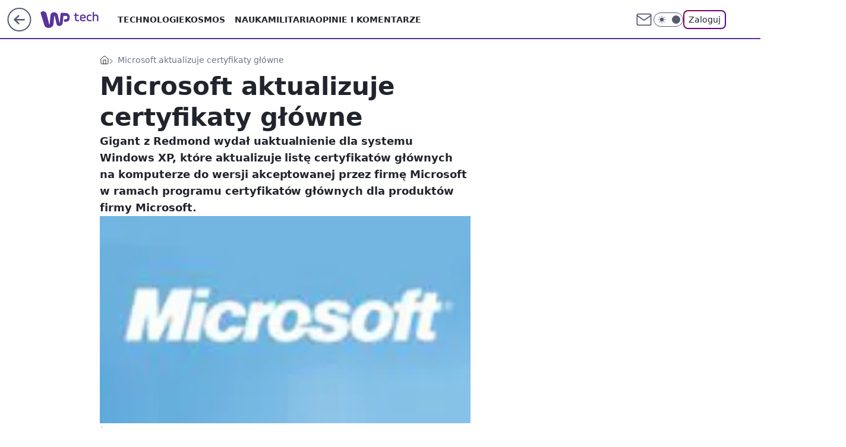

--- FILE ---
content_type: application/javascript
request_url: https://rek.www.wp.pl/gaf.js?rv=2&sn=tech&pvid=132600b4f25826832a1c&rekids=234802&whbid-test=1&phtml=tech.wp.pl%2Fmicrosoft-aktualizuje-certyfikaty-glowne%2C6034828024390785a&abtest=adtech%7CPRGM-1047%7CA%3Badtech%7CPU-335%7CB%3Badtech%7CPRG-3468%7CB%3Badtech%7CPRGM-1036%7CD%3Badtech%7CFP-76%7CA%3Badtech%7CPRGM-1356%7CA%3Badtech%7CPRGM-1419%7CB%3Badtech%7CPRGM-1589%7CB%3Badtech%7CPRGM-1576%7CA%3Badtech%7CPRGM-1443%7CA%3Badtech%7CPRGM-1587%7CD%3Badtech%7CPRGM-1615%7CB%3Badtech%7CPRGM-1215%7CC&PWA_adbd=0&darkmode=0&highLayout=0&layout=wide&navType=navigate&cdl=0&ctype=article&ciab=IAB19%2CIAB-v3-618%2CIAB19-25&cid=6034828024390785&csystem=ncr&cdate=2008-09-24&vw=1280&vh=720&p1=0&spin=dwvjnat4&bcv=2
body_size: 6759
content:
dwvjnat4({"spin":"dwvjnat4","bunch":234802,"context":{"dsa":false,"minor":false,"bidRequestId":"59877c42-6e31-45c6-b049-3823a92778bd","maConfig":{"timestamp":"2026-01-20T08:15:08.178Z"},"dfpConfig":{"timestamp":"2026-01-20T10:42:02.482Z"},"sda":[],"targeting":{"client":{},"server":{},"query":{"PWA_adbd":"0","abtest":"adtech|PRGM-1047|A;adtech|PU-335|B;adtech|PRG-3468|B;adtech|PRGM-1036|D;adtech|FP-76|A;adtech|PRGM-1356|A;adtech|PRGM-1419|B;adtech|PRGM-1589|B;adtech|PRGM-1576|A;adtech|PRGM-1443|A;adtech|PRGM-1587|D;adtech|PRGM-1615|B;adtech|PRGM-1215|C","bcv":"2","cdate":"2008-09-24","cdl":"0","ciab":"IAB19,IAB-v3-618,IAB19-25","cid":"6034828024390785","csystem":"ncr","ctype":"article","darkmode":"0","highLayout":"0","layout":"wide","navType":"navigate","p1":"0","phtml":"tech.wp.pl/microsoft-aktualizuje-certyfikaty-glowne,6034828024390785a","pvid":"132600b4f25826832a1c","rekids":"234802","rv":"2","sn":"tech","spin":"dwvjnat4","vh":"720","vw":"1280","whbid-test":"1"}},"directOnly":0,"geo":{"country":"840","region":"","city":""},"statid":"","mlId":"","rshsd":"1","isRobot":false,"curr":{"EUR":4.2271,"USD":3.6118,"CHF":4.5553,"GBP":4.8434},"rv":"2","status":{"advf":2,"ma":2,"ma_ads-bidder":2,"ma_cpv-bidder":2,"ma_high-cpm-bidder":2}},"slots":{"11":{"delivered":"1","campaign":null,"dfpConfig":{"placement":"/89844762/Desktop_Tech.wp.pl_x11_art","roshash":"BFIL","ceil":100,"sizes":[[336,280],[640,280],[300,250]],"namedSizes":["fluid"],"div":"div-gpt-ad-x11-art","targeting":{"DFPHASH":"AEHK","emptygaf":"0"},"gfp":"BFIL"}},"12":{"delivered":"1","campaign":null,"dfpConfig":{"placement":"/89844762/Desktop_Tech.wp.pl_x12_art","roshash":"BFIL","ceil":100,"sizes":[[336,280],[640,280],[300,250]],"namedSizes":["fluid"],"div":"div-gpt-ad-x12-art","targeting":{"DFPHASH":"AEHK","emptygaf":"0"},"gfp":"BFIL"}},"13":{"delivered":"1","campaign":null,"dfpConfig":{"placement":"/89844762/Desktop_Tech.wp.pl_x13_art","roshash":"BFIL","ceil":100,"sizes":[[336,280],[640,280],[300,250]],"namedSizes":["fluid"],"div":"div-gpt-ad-x13-art","targeting":{"DFPHASH":"AEHK","emptygaf":"0"},"gfp":"BFIL"}},"14":{"delivered":"1","campaign":null,"dfpConfig":{"placement":"/89844762/Desktop_Tech.wp.pl_x14_art","roshash":"BFIL","ceil":100,"sizes":[[336,280],[640,280],[300,250]],"namedSizes":["fluid"],"div":"div-gpt-ad-x14-art","targeting":{"DFPHASH":"AEHK","emptygaf":"0"},"gfp":"BFIL"}},"15":{"delivered":"1","campaign":null,"dfpConfig":{"placement":"/89844762/Desktop_Tech.wp.pl_x15_art","roshash":"BFIL","ceil":100,"sizes":[[728,90],[970,300],[950,90],[980,120],[980,90],[970,150],[970,90],[970,250],[930,180],[950,200],[750,100],[970,66],[750,200],[960,90],[970,100],[750,300],[970,200],[950,300]],"namedSizes":["fluid"],"div":"div-gpt-ad-x15-art","targeting":{"DFPHASH":"AEHK","emptygaf":"0"},"gfp":"BFIL"}},"16":{"delivered":"1","campaign":null,"dfpConfig":{"placement":"/89844762/Desktop_Tech.wp.pl_x16","roshash":"BFIL","ceil":100,"sizes":[[728,90],[970,300],[950,90],[980,120],[980,90],[970,150],[970,90],[970,250],[930,180],[950,200],[750,100],[970,66],[750,200],[960,90],[970,100],[750,300],[970,200],[950,300]],"namedSizes":["fluid"],"div":"div-gpt-ad-x16","targeting":{"DFPHASH":"AEHK","emptygaf":"0"},"gfp":"BFIL"}},"17":{"delivered":"1","campaign":null,"dfpConfig":{"placement":"/89844762/Desktop_Tech.wp.pl_x17","roshash":"BFIL","ceil":100,"sizes":[[728,90],[970,300],[950,90],[980,120],[980,90],[970,150],[970,90],[970,250],[930,180],[950,200],[750,100],[970,66],[750,200],[960,90],[970,100],[750,300],[970,200],[950,300]],"namedSizes":["fluid"],"div":"div-gpt-ad-x17","targeting":{"DFPHASH":"AEHK","emptygaf":"0"},"gfp":"BFIL"}},"18":{"delivered":"1","campaign":null,"dfpConfig":{"placement":"/89844762/Desktop_Tech.wp.pl_x18","roshash":"BFIL","ceil":100,"sizes":[[728,90],[970,300],[950,90],[980,120],[980,90],[970,150],[970,90],[970,250],[930,180],[950,200],[750,100],[970,66],[750,200],[960,90],[970,100],[750,300],[970,200],[950,300]],"namedSizes":["fluid"],"div":"div-gpt-ad-x18","targeting":{"DFPHASH":"AEHK","emptygaf":"0"},"gfp":"BFIL"}},"19":{"delivered":"1","campaign":null,"dfpConfig":{"placement":"/89844762/Desktop_Tech.wp.pl_x19","roshash":"BFIL","ceil":100,"sizes":[[728,90],[970,300],[950,90],[980,120],[980,90],[970,150],[970,90],[970,250],[930,180],[950,200],[750,100],[970,66],[750,200],[960,90],[970,100],[750,300],[970,200],[950,300]],"namedSizes":["fluid"],"div":"div-gpt-ad-x19","targeting":{"DFPHASH":"AEHK","emptygaf":"0"},"gfp":"BFIL"}},"2":{"delivered":"1","campaign":{"id":"187057","capping":"PWAck=27120447\u0026PWAclt=960","adm":{"bunch":"234802","creations":[{"cbConfig":{"blur":false,"bottomBar":false,"fullPage":false,"message":"Przekierowanie za {{time}} sekund{{y}}","timeout":15000},"height":600,"pixels":["//ad.doubleclick.net/ddm/trackimp/N2237290.276442WIRTUALNAPOLSKA/B34824962.436989159;dc_trk_aid=629722317;dc_trk_cid=246962839;ord=1769041013;dc_lat=;dc_rdid=;tag_for_child_directed_treatment=;tfua=;gdpr=${GDPR};gdpr_consent=${GDPR_CONSENT_755};ltd=${LIMITED_ADS};dc_tdv=1?"],"scalable":"2","showLabel":false,"src":"https://mamc.wpcdn.pl/187057/1766149172986/WP_baner_1200x600/1200x600/index.html","trackers":{"click":[""],"cview":["//ma.wp.pl/ma.gif?clid=de722beda2adf178cb2a229b728519d3\u0026SN=tech\u0026pvid=132600b4f25826832a1c\u0026action=cvimp\u0026pg=tech.wp.pl\u0026par=seatID%3Dde722beda2adf178cb2a229b728519d3%26billing%3Dcpv%26iabPageCategories%3D%26sn%3Dtech%26geo%3D840%253B%253B%26domain%3Dtech.wp.pl%26client_id%3D41129%26hBudgetRate%3DBEHMRUX%26ssp%3Dwp.pl%26rekid%3D234802%26publisherID%3D308%26creationID%3D1459285%26workfID%3D187057%26pvid%3D132600b4f25826832a1c%26isDev%3Dfalse%26utility%3DHGepSNPFW2ehWRRaULgIc9Qfj4rXzXI8Tk3kwUjmYN6N067tntWMMFKKicykfH2U%26medium%3Ddisplay%26ip%3DCwNPai26DXC0pQJwFMN2EQMYIiKQ1D1zikbhGg5vKX8%26slotSizeWxH%3D1200x600%26targetDomain%3Dshell.pl%26order%3D264859%26conversionValue%3D0%26device%3DPERSONAL_COMPUTER%26cur%3DPLN%26ttl%3D1769127413%26partnerID%3D%26test%3D0%26org_id%3D25%26editedTimestamp%3D1766399041%26bidTimestamp%3D1769041013%26hBidPrice%3DBEHMRUX%26platform%3D8%26bidReqID%3D59877c42-6e31-45c6-b049-3823a92778bd%26slotID%3D002%26emission%3D3041539%26source%3DTG%26iabSiteCategories%3D%26bidderID%3D11%26seatFee%3D4T5At8tzfyGEIar1hrx-Uv7KUEzx1sDi_F2ZZ6uFqWc%26pricingModel%3Du8wICy-KGe3aK3Rrlwj0vvUXUS0Hj7Ks26z5etl9NKw%26is_robot%3D0%26is_adblock%3D0%26contentID%3D6034828024390785%26userID%3D__UNKNOWN_TELL_US__%26inver%3D2%26tpID%3D1395564"],"impression":["//ma.wp.pl/ma.gif?clid=de722beda2adf178cb2a229b728519d3\u0026SN=tech\u0026pvid=132600b4f25826832a1c\u0026action=delivery\u0026pg=tech.wp.pl\u0026par=seatFee%3D4T5At8tzfyGEIar1hrx-Uv7KUEzx1sDi_F2ZZ6uFqWc%26pricingModel%3Du8wICy-KGe3aK3Rrlwj0vvUXUS0Hj7Ks26z5etl9NKw%26is_robot%3D0%26is_adblock%3D0%26contentID%3D6034828024390785%26userID%3D__UNKNOWN_TELL_US__%26inver%3D2%26tpID%3D1395564%26seatID%3Dde722beda2adf178cb2a229b728519d3%26billing%3Dcpv%26iabPageCategories%3D%26sn%3Dtech%26geo%3D840%253B%253B%26domain%3Dtech.wp.pl%26client_id%3D41129%26hBudgetRate%3DBEHMRUX%26ssp%3Dwp.pl%26rekid%3D234802%26publisherID%3D308%26creationID%3D1459285%26workfID%3D187057%26pvid%3D132600b4f25826832a1c%26isDev%3Dfalse%26utility%3DHGepSNPFW2ehWRRaULgIc9Qfj4rXzXI8Tk3kwUjmYN6N067tntWMMFKKicykfH2U%26medium%3Ddisplay%26ip%3DCwNPai26DXC0pQJwFMN2EQMYIiKQ1D1zikbhGg5vKX8%26slotSizeWxH%3D1200x600%26targetDomain%3Dshell.pl%26order%3D264859%26conversionValue%3D0%26device%3DPERSONAL_COMPUTER%26cur%3DPLN%26ttl%3D1769127413%26partnerID%3D%26test%3D0%26org_id%3D25%26editedTimestamp%3D1766399041%26bidTimestamp%3D1769041013%26hBidPrice%3DBEHMRUX%26platform%3D8%26bidReqID%3D59877c42-6e31-45c6-b049-3823a92778bd%26slotID%3D002%26emission%3D3041539%26source%3DTG%26iabSiteCategories%3D%26bidderID%3D11"],"view":["//ma.wp.pl/ma.gif?clid=de722beda2adf178cb2a229b728519d3\u0026SN=tech\u0026pvid=132600b4f25826832a1c\u0026action=view\u0026pg=tech.wp.pl\u0026par=source%3DTG%26iabSiteCategories%3D%26bidderID%3D11%26seatFee%3D4T5At8tzfyGEIar1hrx-Uv7KUEzx1sDi_F2ZZ6uFqWc%26pricingModel%3Du8wICy-KGe3aK3Rrlwj0vvUXUS0Hj7Ks26z5etl9NKw%26is_robot%3D0%26is_adblock%3D0%26contentID%3D6034828024390785%26userID%3D__UNKNOWN_TELL_US__%26inver%3D2%26tpID%3D1395564%26seatID%3Dde722beda2adf178cb2a229b728519d3%26billing%3Dcpv%26iabPageCategories%3D%26sn%3Dtech%26geo%3D840%253B%253B%26domain%3Dtech.wp.pl%26client_id%3D41129%26hBudgetRate%3DBEHMRUX%26ssp%3Dwp.pl%26rekid%3D234802%26publisherID%3D308%26creationID%3D1459285%26workfID%3D187057%26pvid%3D132600b4f25826832a1c%26isDev%3Dfalse%26utility%3DHGepSNPFW2ehWRRaULgIc9Qfj4rXzXI8Tk3kwUjmYN6N067tntWMMFKKicykfH2U%26medium%3Ddisplay%26ip%3DCwNPai26DXC0pQJwFMN2EQMYIiKQ1D1zikbhGg5vKX8%26slotSizeWxH%3D1200x600%26targetDomain%3Dshell.pl%26order%3D264859%26conversionValue%3D0%26device%3DPERSONAL_COMPUTER%26cur%3DPLN%26ttl%3D1769127413%26partnerID%3D%26test%3D0%26org_id%3D25%26editedTimestamp%3D1766399041%26bidTimestamp%3D1769041013%26hBidPrice%3DBEHMRUX%26platform%3D8%26bidReqID%3D59877c42-6e31-45c6-b049-3823a92778bd%26slotID%3D002%26emission%3D3041539"]},"transparentPlaceholder":false,"type":"iframe","url":"https://ad.doubleclick.net/ddm/trackclk/N2237290.276442WIRTUALNAPOLSKA/B34824962.436989159;dc_trk_aid=629722317;dc_trk_cid=246962839;dc_lat=;dc_rdid=;tag_for_child_directed_treatment=;tfua=;gdpr=${GDPR};gdpr_consent=${GDPR_CONSENT_755};ltd=${LIMITED_ADS};dc_tdv=1","width":1200}],"redir":"https://ma.wp.pl/redirma?SN=tech\u0026pvid=132600b4f25826832a1c\u0026par=bidTimestamp%3D1769041013%26seatID%3Dde722beda2adf178cb2a229b728519d3%26ttl%3D1769127413%26test%3D0%26org_id%3D25%26hBidPrice%3DBEHMRUX%26bidderID%3D11%26seatFee%3D4T5At8tzfyGEIar1hrx-Uv7KUEzx1sDi_F2ZZ6uFqWc%26iabPageCategories%3D%26medium%3Ddisplay%26ip%3DCwNPai26DXC0pQJwFMN2EQMYIiKQ1D1zikbhGg5vKX8%26contentID%3D6034828024390785%26ssp%3Dwp.pl%26pvid%3D132600b4f25826832a1c%26utility%3DHGepSNPFW2ehWRRaULgIc9Qfj4rXzXI8Tk3kwUjmYN6N067tntWMMFKKicykfH2U%26slotSizeWxH%3D1200x600%26platform%3D8%26emission%3D3041539%26is_robot%3D0%26is_adblock%3D0%26userID%3D__UNKNOWN_TELL_US__%26geo%3D840%253B%253B%26slotID%3D002%26tpID%3D1395564%26domain%3Dtech.wp.pl%26client_id%3D41129%26publisherID%3D308%26conversionValue%3D0%26partnerID%3D%26bidReqID%3D59877c42-6e31-45c6-b049-3823a92778bd%26iabSiteCategories%3D%26sn%3Dtech%26hBudgetRate%3DBEHMRUX%26workfID%3D187057%26targetDomain%3Dshell.pl%26device%3DPERSONAL_COMPUTER%26pricingModel%3Du8wICy-KGe3aK3Rrlwj0vvUXUS0Hj7Ks26z5etl9NKw%26inver%3D2%26billing%3Dcpv%26rekid%3D234802%26order%3D264859%26source%3DTG%26creationID%3D1459285%26isDev%3Dfalse%26cur%3DPLN%26editedTimestamp%3D1766399041\u0026url=","slot":"2"},"creative":{"Id":"1459285","provider":"ma_cpv-bidder","roshash":"DILO","height":600,"width":1200,"touchpointId":"1395564","source":{"bidder":"cpv-bidder"}},"sellingModel":{"model":"CPM_INT"}},"dfpConfig":{"placement":"/89844762/Desktop_Tech.wp.pl_x02","roshash":"DILO","ceil":100,"sizes":[[970,300],[970,600],[750,300],[950,300],[980,600],[1920,870],[1200,600],[750,400],[960,640]],"namedSizes":["fluid"],"div":"div-gpt-ad-x02","targeting":{"DFPHASH":"CHKN","emptygaf":"0"},"gfp":"CKNQ"}},"24":{"delivered":"","campaign":null,"dfpConfig":null},"25":{"delivered":"1","campaign":null,"dfpConfig":{"placement":"/89844762/Desktop_Tech.wp.pl_x25_art","roshash":"BFIL","ceil":100,"sizes":[[336,280],[640,280],[300,250]],"namedSizes":["fluid"],"div":"div-gpt-ad-x25-art","targeting":{"DFPHASH":"AEHK","emptygaf":"0"},"gfp":"BFIL"}},"27":{"delivered":"1","campaign":null,"dfpConfig":{"placement":"/89844762/Desktop_Tech.wp.pl_x27_art","roshash":"BFIL","ceil":100,"sizes":[[160,600]],"namedSizes":["fluid"],"div":"div-gpt-ad-x27-art","targeting":{"DFPHASH":"AEHK","emptygaf":"0"},"gfp":"BFIL"}},"28":{"delivered":"","campaign":null,"dfpConfig":null},"29":{"delivered":"","campaign":null,"dfpConfig":null},"3":{"delivered":"1","campaign":{"id":"188509","capping":"PWAck=27120659\u0026PWAclt=1200","adm":{"bunch":"234802","creations":[{"height":600,"mod":"stiltedBanner","pixels":["//ad.doubleclick.net/ddm/trackimp/N1675542.110317WP.PL/B34882747.437919181;dc_trk_aid=631342248;dc_trk_cid=248141839;ord=1769041013;dc_lat=;dc_rdid=;tag_for_child_directed_treatment=;tfua=;gdpr=${GDPR};gdpr_consent=${GDPR_CONSENT_755};ltd=${LIMITED_ADS};dc_tdv=1?"],"showLabel":true,"src":"https://mamc.wpcdn.pl/188509/1768466680476/WP-Gigaboard-1200x600-.jpg","trackers":{"click":[""],"cview":["//ma.wp.pl/ma.gif?clid=de722beda2adf178cb2a229b728519d3\u0026SN=tech\u0026pvid=132600b4f25826832a1c\u0026action=cvimp\u0026pg=tech.wp.pl\u0026par=workfID%3D188509%26billing%3Dcpv%26client_id%3D50410%26userID%3D__UNKNOWN_TELL_US__%26inver%3D2%26org_id%3D25%26emission%3D3044025%26iabSiteCategories%3D%26is_adblock%3D0%26pvid%3D132600b4f25826832a1c%26sn%3Dtech%26utility%3DkYYNbiE8aTxoDRUBWRx1Ae30eSVRmakalZThE3N2t0gM9Xk2kuj_M7EmcOEpgrzY%26medium%3Ddisplay%26platform%3D8%26bidReqID%3D59877c42-6e31-45c6-b049-3823a92778bd%26test%3D0%26geo%3D840%253B%253B%26contentID%3D6034828024390785%26cur%3DPLN%26ttl%3D1769127413%26hBidPrice%3DBEHLTWZ%26partnerID%3D%26bidderID%3D11%26seatID%3Dde722beda2adf178cb2a229b728519d3%26pricingModel%3DhmPgemuNv9qrikIuSSAQilncoBJ8E94BeegAH4mcpJc%26isDev%3Dfalse%26ssp%3Dwp.pl%26rekid%3D234802%26domain%3Dtech.wp.pl%26seatFee%3D9LkwR2TuosyRbtmrTYdEpu2g4-Mt5CcoRmbxTBlrPwk%26editedTimestamp%3D1768466932%26slotID%3D003%26tpID%3D1403748%26is_robot%3D0%26bidTimestamp%3D1769041013%26conversionValue%3D0%26slotSizeWxH%3D1200x600%26order%3D265775%26source%3DTG%26iabPageCategories%3D618%26hBudgetRate%3DBEHLTWZ%26device%3DPERSONAL_COMPUTER%26publisherID%3D308%26ip%3DiKgBLyXSLjN79WZ7UrlY7dLX5kKKwEhp7VPQI6XORto%26creationID%3D1471700%26targetDomain%3Dmi.com"],"impression":["//ma.wp.pl/ma.gif?clid=de722beda2adf178cb2a229b728519d3\u0026SN=tech\u0026pvid=132600b4f25826832a1c\u0026action=delivery\u0026pg=tech.wp.pl\u0026par=conversionValue%3D0%26slotSizeWxH%3D1200x600%26order%3D265775%26source%3DTG%26iabPageCategories%3D618%26hBudgetRate%3DBEHLTWZ%26device%3DPERSONAL_COMPUTER%26publisherID%3D308%26ip%3DiKgBLyXSLjN79WZ7UrlY7dLX5kKKwEhp7VPQI6XORto%26creationID%3D1471700%26targetDomain%3Dmi.com%26workfID%3D188509%26billing%3Dcpv%26client_id%3D50410%26userID%3D__UNKNOWN_TELL_US__%26inver%3D2%26org_id%3D25%26emission%3D3044025%26iabSiteCategories%3D%26is_adblock%3D0%26pvid%3D132600b4f25826832a1c%26sn%3Dtech%26utility%3DkYYNbiE8aTxoDRUBWRx1Ae30eSVRmakalZThE3N2t0gM9Xk2kuj_M7EmcOEpgrzY%26medium%3Ddisplay%26platform%3D8%26bidReqID%3D59877c42-6e31-45c6-b049-3823a92778bd%26test%3D0%26geo%3D840%253B%253B%26contentID%3D6034828024390785%26cur%3DPLN%26ttl%3D1769127413%26hBidPrice%3DBEHLTWZ%26partnerID%3D%26bidderID%3D11%26seatID%3Dde722beda2adf178cb2a229b728519d3%26pricingModel%3DhmPgemuNv9qrikIuSSAQilncoBJ8E94BeegAH4mcpJc%26isDev%3Dfalse%26ssp%3Dwp.pl%26rekid%3D234802%26domain%3Dtech.wp.pl%26seatFee%3D9LkwR2TuosyRbtmrTYdEpu2g4-Mt5CcoRmbxTBlrPwk%26editedTimestamp%3D1768466932%26slotID%3D003%26tpID%3D1403748%26is_robot%3D0%26bidTimestamp%3D1769041013"],"view":["//ma.wp.pl/ma.gif?clid=de722beda2adf178cb2a229b728519d3\u0026SN=tech\u0026pvid=132600b4f25826832a1c\u0026action=view\u0026pg=tech.wp.pl\u0026par=tpID%3D1403748%26is_robot%3D0%26bidTimestamp%3D1769041013%26conversionValue%3D0%26slotSizeWxH%3D1200x600%26order%3D265775%26source%3DTG%26iabPageCategories%3D618%26hBudgetRate%3DBEHLTWZ%26device%3DPERSONAL_COMPUTER%26publisherID%3D308%26ip%3DiKgBLyXSLjN79WZ7UrlY7dLX5kKKwEhp7VPQI6XORto%26creationID%3D1471700%26targetDomain%3Dmi.com%26workfID%3D188509%26billing%3Dcpv%26client_id%3D50410%26userID%3D__UNKNOWN_TELL_US__%26inver%3D2%26org_id%3D25%26emission%3D3044025%26iabSiteCategories%3D%26is_adblock%3D0%26pvid%3D132600b4f25826832a1c%26sn%3Dtech%26utility%3DkYYNbiE8aTxoDRUBWRx1Ae30eSVRmakalZThE3N2t0gM9Xk2kuj_M7EmcOEpgrzY%26medium%3Ddisplay%26platform%3D8%26bidReqID%3D59877c42-6e31-45c6-b049-3823a92778bd%26test%3D0%26geo%3D840%253B%253B%26contentID%3D6034828024390785%26cur%3DPLN%26ttl%3D1769127413%26hBidPrice%3DBEHLTWZ%26partnerID%3D%26bidderID%3D11%26seatID%3Dde722beda2adf178cb2a229b728519d3%26pricingModel%3DhmPgemuNv9qrikIuSSAQilncoBJ8E94BeegAH4mcpJc%26isDev%3Dfalse%26ssp%3Dwp.pl%26rekid%3D234802%26domain%3Dtech.wp.pl%26seatFee%3D9LkwR2TuosyRbtmrTYdEpu2g4-Mt5CcoRmbxTBlrPwk%26editedTimestamp%3D1768466932%26slotID%3D003"]},"transparentPlaceholder":false,"type":"image","url":"https://ad.doubleclick.net/ddm/trackclk/N1675542.110317WP.PL/B34882747.437919181;dc_trk_aid=631342248;dc_trk_cid=248141839;dc_lat=;dc_rdid=;tag_for_child_directed_treatment=;tfua=;gdpr=${GDPR};gdpr_consent=${GDPR_CONSENT_755};ltd=${LIMITED_ADS};dc_tdv=1","width":1200},{"height":600,"mod":"stiltedBanner","pixels":["//ad.doubleclick.net/ddm/trackimp/N1675542.110317WP.PL/B34882747.437919181;dc_trk_aid=631342248;dc_trk_cid=248141839;ord=1769041013;dc_lat=;dc_rdid=;tag_for_child_directed_treatment=;tfua=;gdpr=${GDPR};gdpr_consent=${GDPR_CONSENT_755};ltd=${LIMITED_ADS};dc_tdv=1?"],"showLabel":true,"src":"https://mamc.wpcdn.pl/188509/1768466743207/WP-Gigaboard-940x600-.jpg","trackers":{"click":[""],"cview":["//ma.wp.pl/ma.gif?clid=de722beda2adf178cb2a229b728519d3\u0026SN=tech\u0026pvid=132600b4f25826832a1c\u0026action=cvimp\u0026pg=tech.wp.pl\u0026par=workfID%3D188509%26billing%3Dcpv%26client_id%3D50410%26userID%3D__UNKNOWN_TELL_US__%26inver%3D2%26org_id%3D25%26emission%3D3044025%26iabSiteCategories%3D%26is_adblock%3D0%26pvid%3D132600b4f25826832a1c%26sn%3Dtech%26utility%3DkYYNbiE8aTxoDRUBWRx1Ae30eSVRmakalZThE3N2t0gM9Xk2kuj_M7EmcOEpgrzY%26medium%3Ddisplay%26platform%3D8%26bidReqID%3D59877c42-6e31-45c6-b049-3823a92778bd%26test%3D0%26geo%3D840%253B%253B%26contentID%3D6034828024390785%26cur%3DPLN%26ttl%3D1769127413%26hBidPrice%3DBEHLTWZ%26partnerID%3D%26bidderID%3D11%26seatID%3Dde722beda2adf178cb2a229b728519d3%26pricingModel%3DhmPgemuNv9qrikIuSSAQilncoBJ8E94BeegAH4mcpJc%26isDev%3Dfalse%26ssp%3Dwp.pl%26rekid%3D234802%26domain%3Dtech.wp.pl%26seatFee%3D9LkwR2TuosyRbtmrTYdEpu2g4-Mt5CcoRmbxTBlrPwk%26editedTimestamp%3D1768466932%26slotID%3D003%26tpID%3D1403748%26is_robot%3D0%26bidTimestamp%3D1769041013%26conversionValue%3D0%26slotSizeWxH%3D1200x600%26order%3D265775%26source%3DTG%26iabPageCategories%3D618%26hBudgetRate%3DBEHLTWZ%26device%3DPERSONAL_COMPUTER%26publisherID%3D308%26ip%3DiKgBLyXSLjN79WZ7UrlY7dLX5kKKwEhp7VPQI6XORto%26creationID%3D1471700%26targetDomain%3Dmi.com"],"impression":["//ma.wp.pl/ma.gif?clid=de722beda2adf178cb2a229b728519d3\u0026SN=tech\u0026pvid=132600b4f25826832a1c\u0026action=delivery\u0026pg=tech.wp.pl\u0026par=conversionValue%3D0%26slotSizeWxH%3D1200x600%26order%3D265775%26source%3DTG%26iabPageCategories%3D618%26hBudgetRate%3DBEHLTWZ%26device%3DPERSONAL_COMPUTER%26publisherID%3D308%26ip%3DiKgBLyXSLjN79WZ7UrlY7dLX5kKKwEhp7VPQI6XORto%26creationID%3D1471700%26targetDomain%3Dmi.com%26workfID%3D188509%26billing%3Dcpv%26client_id%3D50410%26userID%3D__UNKNOWN_TELL_US__%26inver%3D2%26org_id%3D25%26emission%3D3044025%26iabSiteCategories%3D%26is_adblock%3D0%26pvid%3D132600b4f25826832a1c%26sn%3Dtech%26utility%3DkYYNbiE8aTxoDRUBWRx1Ae30eSVRmakalZThE3N2t0gM9Xk2kuj_M7EmcOEpgrzY%26medium%3Ddisplay%26platform%3D8%26bidReqID%3D59877c42-6e31-45c6-b049-3823a92778bd%26test%3D0%26geo%3D840%253B%253B%26contentID%3D6034828024390785%26cur%3DPLN%26ttl%3D1769127413%26hBidPrice%3DBEHLTWZ%26partnerID%3D%26bidderID%3D11%26seatID%3Dde722beda2adf178cb2a229b728519d3%26pricingModel%3DhmPgemuNv9qrikIuSSAQilncoBJ8E94BeegAH4mcpJc%26isDev%3Dfalse%26ssp%3Dwp.pl%26rekid%3D234802%26domain%3Dtech.wp.pl%26seatFee%3D9LkwR2TuosyRbtmrTYdEpu2g4-Mt5CcoRmbxTBlrPwk%26editedTimestamp%3D1768466932%26slotID%3D003%26tpID%3D1403748%26is_robot%3D0%26bidTimestamp%3D1769041013"],"view":["//ma.wp.pl/ma.gif?clid=de722beda2adf178cb2a229b728519d3\u0026SN=tech\u0026pvid=132600b4f25826832a1c\u0026action=view\u0026pg=tech.wp.pl\u0026par=tpID%3D1403748%26is_robot%3D0%26bidTimestamp%3D1769041013%26conversionValue%3D0%26slotSizeWxH%3D1200x600%26order%3D265775%26source%3DTG%26iabPageCategories%3D618%26hBudgetRate%3DBEHLTWZ%26device%3DPERSONAL_COMPUTER%26publisherID%3D308%26ip%3DiKgBLyXSLjN79WZ7UrlY7dLX5kKKwEhp7VPQI6XORto%26creationID%3D1471700%26targetDomain%3Dmi.com%26workfID%3D188509%26billing%3Dcpv%26client_id%3D50410%26userID%3D__UNKNOWN_TELL_US__%26inver%3D2%26org_id%3D25%26emission%3D3044025%26iabSiteCategories%3D%26is_adblock%3D0%26pvid%3D132600b4f25826832a1c%26sn%3Dtech%26utility%3DkYYNbiE8aTxoDRUBWRx1Ae30eSVRmakalZThE3N2t0gM9Xk2kuj_M7EmcOEpgrzY%26medium%3Ddisplay%26platform%3D8%26bidReqID%3D59877c42-6e31-45c6-b049-3823a92778bd%26test%3D0%26geo%3D840%253B%253B%26contentID%3D6034828024390785%26cur%3DPLN%26ttl%3D1769127413%26hBidPrice%3DBEHLTWZ%26partnerID%3D%26bidderID%3D11%26seatID%3Dde722beda2adf178cb2a229b728519d3%26pricingModel%3DhmPgemuNv9qrikIuSSAQilncoBJ8E94BeegAH4mcpJc%26isDev%3Dfalse%26ssp%3Dwp.pl%26rekid%3D234802%26domain%3Dtech.wp.pl%26seatFee%3D9LkwR2TuosyRbtmrTYdEpu2g4-Mt5CcoRmbxTBlrPwk%26editedTimestamp%3D1768466932%26slotID%3D003"]},"transparentPlaceholder":false,"type":"image","url":"https://ad.doubleclick.net/ddm/trackclk/N1675542.110317WP.PL/B34882747.437919181;dc_trk_aid=631342248;dc_trk_cid=248141839;dc_lat=;dc_rdid=;tag_for_child_directed_treatment=;tfua=;gdpr=${GDPR};gdpr_consent=${GDPR_CONSENT_755};ltd=${LIMITED_ADS};dc_tdv=1","width":940}],"redir":"https://ma.wp.pl/redirma?SN=tech\u0026pvid=132600b4f25826832a1c\u0026par=billing%3Dcpv%26inver%3D2%26platform%3D8%26org_id%3D25%26utility%3DkYYNbiE8aTxoDRUBWRx1Ae30eSVRmakalZThE3N2t0gM9Xk2kuj_M7EmcOEpgrzY%26conversionValue%3D0%26iabSiteCategories%3D%26pvid%3D132600b4f25826832a1c%26geo%3D840%253B%253B%26contentID%3D6034828024390785%26hBidPrice%3DBEHLTWZ%26slotSizeWxH%3D1200x600%26device%3DPERSONAL_COMPUTER%26cur%3DPLN%26pricingModel%3DhmPgemuNv9qrikIuSSAQilncoBJ8E94BeegAH4mcpJc%26rekid%3D234802%26tpID%3D1403748%26hBudgetRate%3DBEHLTWZ%26ip%3DiKgBLyXSLjN79WZ7UrlY7dLX5kKKwEhp7VPQI6XORto%26client_id%3D50410%26medium%3Ddisplay%26test%3D0%26emission%3D3044025%26is_adblock%3D0%26partnerID%3D%26bidderID%3D11%26bidTimestamp%3D1769041013%26isDev%3Dfalse%26order%3D265775%26iabPageCategories%3D618%26userID%3D__UNKNOWN_TELL_US__%26bidReqID%3D59877c42-6e31-45c6-b049-3823a92778bd%26ttl%3D1769127413%26seatID%3Dde722beda2adf178cb2a229b728519d3%26domain%3Dtech.wp.pl%26editedTimestamp%3D1768466932%26source%3DTG%26publisherID%3D308%26targetDomain%3Dmi.com%26workfID%3D188509%26sn%3Dtech%26ssp%3Dwp.pl%26seatFee%3D9LkwR2TuosyRbtmrTYdEpu2g4-Mt5CcoRmbxTBlrPwk%26slotID%3D003%26is_robot%3D0%26creationID%3D1471700\u0026url=","slot":"3"},"creative":{"Id":"1471700","provider":"ma_cpv-bidder","roshash":"CKNQ","height":600,"width":1200,"touchpointId":"1403748","source":{"bidder":"cpv-bidder"}},"sellingModel":{"model":"CPM_INT"}},"dfpConfig":{"placement":"/89844762/Desktop_Tech.wp.pl_x03_art","roshash":"CKNQ","ceil":100,"sizes":[[728,90],[970,300],[950,90],[980,120],[980,90],[970,150],[970,90],[970,250],[930,180],[950,200],[750,100],[970,66],[750,200],[960,90],[970,100],[750,300],[970,200],[950,300]],"namedSizes":["fluid"],"div":"div-gpt-ad-x03-art","targeting":{"DFPHASH":"BJMP","emptygaf":"0"},"gfp":"BFIL"}},"32":{"delivered":"1","campaign":null,"dfpConfig":{"placement":"/89844762/Desktop_Tech.wp.pl_x32_art","roshash":"BFIL","ceil":100,"sizes":[[336,280],[640,280],[300,250]],"namedSizes":["fluid"],"div":"div-gpt-ad-x32-art","targeting":{"DFPHASH":"AEHK","emptygaf":"0"},"gfp":"BFIL"}},"33":{"delivered":"1","campaign":null,"dfpConfig":{"placement":"/89844762/Desktop_Tech.wp.pl_x33_art","roshash":"BFIL","ceil":100,"sizes":[[336,280],[640,280],[300,250]],"namedSizes":["fluid"],"div":"div-gpt-ad-x33-art","targeting":{"DFPHASH":"AEHK","emptygaf":"0"},"gfp":"BFIL"}},"34":{"delivered":"1","campaign":null,"dfpConfig":{"placement":"/89844762/Desktop_Tech.wp.pl_x34_art","roshash":"BFIL","ceil":100,"sizes":[[300,250]],"namedSizes":["fluid"],"div":"div-gpt-ad-x34-art","targeting":{"DFPHASH":"AEHK","emptygaf":"0"},"gfp":"BFIL"}},"35":{"lazy":1,"delivered":"1","campaign":{"id":"188982","capping":"PWAck=27120769\u0026PWAclt=720","adm":{"bunch":"234802","creations":[{"mod":"surveyNative","modConfig":{"accentColorAsPrimary":false,"border":"1px solid grey","footnote":"Wyniki ankiet pomagają nam ulepszać nasze produkty i produkty naszych Zaufanych Partnerów. Administratorem danych jest Wirtualna Polska Media S.A. Szczegółowe informacje na temat przetwarzania danych osobowych opisane są w \u003ca target=\"_blank\" href=\"https://holding.wp.pl/poufnosc\"\u003epolityce prywatności\u003c/a\u003e.","insideSlot":true,"maxWidth":300,"pages":[{"accentColorAsPrimary":false,"questions":[{"answers":[{"answerID":"yes","isOpen":false,"text":"tak"},{"answerID":"no","isOpen":false,"text":"nie"},{"answerID":"dontKnow","isOpen":false,"text":"nie wiem"}],"answersHorizontal":false,"confirmation":false,"questionID":"didYouSeeMailAd","required":true,"text":"Czy widziałeś(-aś) ostatnio reklamę Poczty WP?","type":"radio"}],"topImage":"https://pocztanh.wpcdn.pl/pocztanh/login/7.30.0/svg/wp/poczta-logo.svg"}],"popup":{"blendVisible":false,"position":"br"},"summary":[{"key":"Title","value":"Dziękujemy za odpowiedź!"},{"key":"Paragraph","value":"Twoja opinia jest dla nas ważna."}]},"showLabel":true,"trackers":{"click":[""],"cview":["//ma.wp.pl/ma.gif?clid=0d75fec0bdabe60e0af571ed047f75a2\u0026SN=tech\u0026pvid=132600b4f25826832a1c\u0026action=cvimp\u0026pg=tech.wp.pl\u0026par=utility%3DOrfhEcLHtIJVETmj74OYZgaW-ewdnn2UrzKU3sm-uJJmL9ZdHnvQqzS7jK7yx9nr%26medium%3Ddisplay%26platform%3D8%26slotID%3D035%26org_id%3D25%26userID%3D__UNKNOWN_TELL_US__%26emission%3D3046324%26pvid%3D132600b4f25826832a1c%26contentID%3D6034828024390785%26conversionValue%3D0%26ssp%3Dwp.pl%26slotSizeWxH%3D-1x-1%26test%3D0%26workfID%3D188982%26tpID%3D1405936%26editedTimestamp%3D1769007383%26pricingModel%3DrrhI67uY-mVKJ5GiVdcjaDyObgcWN5joFTnjU_ylkEk%26publisherID%3D308%26ip%3DRGUaQ_duANePjmWYxMYGztNYEfLi_hlEii7AiYw-1Ak%26order%3D202648%26iabPageCategories%3D%26iabSiteCategories%3D%26ttl%3D1769127413%26is_robot%3D0%26is_adblock%3D0%26inver%3D2%26domain%3Dtech.wp.pl%26creationID%3D1477210%26targetDomain%3Dwp.pl%26client_id%3D38851%26source%3DTG%26hBidPrice%3DBEHKNQT%26partnerID%3D%26bidReqID%3D59877c42-6e31-45c6-b049-3823a92778bd%26device%3DPERSONAL_COMPUTER%26rekid%3D234802%26seatFee%3DG95p3hTOMoDWItR5o3NEf3V3ff-EE6i93ZQDLeAKSIQ%26seatID%3D0d75fec0bdabe60e0af571ed047f75a2%26geo%3D840%253B%253B%26bidTimestamp%3D1769041013%26hBudgetRate%3DBEHKNQT%26billing%3Dcpv%26sn%3Dtech%26bidderID%3D11%26cur%3DPLN%26isDev%3Dfalse"],"impression":["//ma.wp.pl/ma.gif?clid=0d75fec0bdabe60e0af571ed047f75a2\u0026SN=tech\u0026pvid=132600b4f25826832a1c\u0026action=delivery\u0026pg=tech.wp.pl\u0026par=utility%3DOrfhEcLHtIJVETmj74OYZgaW-ewdnn2UrzKU3sm-uJJmL9ZdHnvQqzS7jK7yx9nr%26medium%3Ddisplay%26platform%3D8%26slotID%3D035%26org_id%3D25%26userID%3D__UNKNOWN_TELL_US__%26emission%3D3046324%26pvid%3D132600b4f25826832a1c%26contentID%3D6034828024390785%26conversionValue%3D0%26ssp%3Dwp.pl%26slotSizeWxH%3D-1x-1%26test%3D0%26workfID%3D188982%26tpID%3D1405936%26editedTimestamp%3D1769007383%26pricingModel%3DrrhI67uY-mVKJ5GiVdcjaDyObgcWN5joFTnjU_ylkEk%26publisherID%3D308%26ip%3DRGUaQ_duANePjmWYxMYGztNYEfLi_hlEii7AiYw-1Ak%26order%3D202648%26iabPageCategories%3D%26iabSiteCategories%3D%26ttl%3D1769127413%26is_robot%3D0%26is_adblock%3D0%26inver%3D2%26domain%3Dtech.wp.pl%26creationID%3D1477210%26targetDomain%3Dwp.pl%26client_id%3D38851%26source%3DTG%26hBidPrice%3DBEHKNQT%26partnerID%3D%26bidReqID%3D59877c42-6e31-45c6-b049-3823a92778bd%26device%3DPERSONAL_COMPUTER%26rekid%3D234802%26seatFee%3DG95p3hTOMoDWItR5o3NEf3V3ff-EE6i93ZQDLeAKSIQ%26seatID%3D0d75fec0bdabe60e0af571ed047f75a2%26geo%3D840%253B%253B%26bidTimestamp%3D1769041013%26hBudgetRate%3DBEHKNQT%26billing%3Dcpv%26sn%3Dtech%26bidderID%3D11%26cur%3DPLN%26isDev%3Dfalse"],"view":["//ma.wp.pl/ma.gif?clid=0d75fec0bdabe60e0af571ed047f75a2\u0026SN=tech\u0026pvid=132600b4f25826832a1c\u0026action=view\u0026pg=tech.wp.pl\u0026par=cur%3DPLN%26isDev%3Dfalse%26utility%3DOrfhEcLHtIJVETmj74OYZgaW-ewdnn2UrzKU3sm-uJJmL9ZdHnvQqzS7jK7yx9nr%26medium%3Ddisplay%26platform%3D8%26slotID%3D035%26org_id%3D25%26userID%3D__UNKNOWN_TELL_US__%26emission%3D3046324%26pvid%3D132600b4f25826832a1c%26contentID%3D6034828024390785%26conversionValue%3D0%26ssp%3Dwp.pl%26slotSizeWxH%3D-1x-1%26test%3D0%26workfID%3D188982%26tpID%3D1405936%26editedTimestamp%3D1769007383%26pricingModel%3DrrhI67uY-mVKJ5GiVdcjaDyObgcWN5joFTnjU_ylkEk%26publisherID%3D308%26ip%3DRGUaQ_duANePjmWYxMYGztNYEfLi_hlEii7AiYw-1Ak%26order%3D202648%26iabPageCategories%3D%26iabSiteCategories%3D%26ttl%3D1769127413%26is_robot%3D0%26is_adblock%3D0%26inver%3D2%26domain%3Dtech.wp.pl%26creationID%3D1477210%26targetDomain%3Dwp.pl%26client_id%3D38851%26source%3DTG%26hBidPrice%3DBEHKNQT%26partnerID%3D%26bidReqID%3D59877c42-6e31-45c6-b049-3823a92778bd%26device%3DPERSONAL_COMPUTER%26rekid%3D234802%26seatFee%3DG95p3hTOMoDWItR5o3NEf3V3ff-EE6i93ZQDLeAKSIQ%26seatID%3D0d75fec0bdabe60e0af571ed047f75a2%26geo%3D840%253B%253B%26bidTimestamp%3D1769041013%26hBudgetRate%3DBEHKNQT%26billing%3Dcpv%26sn%3Dtech%26bidderID%3D11"]},"type":"mod"}],"redir":"https://ma.wp.pl/redirma?SN=tech\u0026pvid=132600b4f25826832a1c\u0026par=userID%3D__UNKNOWN_TELL_US__%26workfID%3D188982%26editedTimestamp%3D1769007383%26pricingModel%3DrrhI67uY-mVKJ5GiVdcjaDyObgcWN5joFTnjU_ylkEk%26targetDomain%3Dwp.pl%26geo%3D840%253B%253B%26isDev%3Dfalse%26medium%3Ddisplay%26ssp%3Dwp.pl%26slotSizeWxH%3D-1x-1%26ip%3DRGUaQ_duANePjmWYxMYGztNYEfLi_hlEii7AiYw-1Ak%26order%3D202648%26iabSiteCategories%3D%26bidTimestamp%3D1769041013%26billing%3Dcpv%26platform%3D8%26test%3D0%26tpID%3D1405936%26ttl%3D1769127413%26creationID%3D1477210%26source%3DTG%26emission%3D3046324%26pvid%3D132600b4f25826832a1c%26conversionValue%3D0%26partnerID%3D%26rekid%3D234802%26sn%3Dtech%26contentID%3D6034828024390785%26publisherID%3D308%26domain%3Dtech.wp.pl%26hBidPrice%3DBEHKNQT%26bidReqID%3D59877c42-6e31-45c6-b049-3823a92778bd%26client_id%3D38851%26bidderID%3D11%26org_id%3D25%26is_robot%3D0%26is_adblock%3D0%26device%3DPERSONAL_COMPUTER%26hBudgetRate%3DBEHKNQT%26cur%3DPLN%26slotID%3D035%26iabPageCategories%3D%26inver%3D2%26seatFee%3DG95p3hTOMoDWItR5o3NEf3V3ff-EE6i93ZQDLeAKSIQ%26seatID%3D0d75fec0bdabe60e0af571ed047f75a2%26utility%3DOrfhEcLHtIJVETmj74OYZgaW-ewdnn2UrzKU3sm-uJJmL9ZdHnvQqzS7jK7yx9nr\u0026url=","slot":"35"},"creative":{"Id":"1477210","provider":"ma_cpv-bidder","roshash":"BEHK","height":-1,"width":-1,"touchpointId":"1405936","source":{"bidder":"cpv-bidder"}},"sellingModel":{"model":"CPV_INT"}},"dfpConfig":{"placement":"/89844762/Desktop_Tech.wp.pl_x35_art","roshash":"BFIL","ceil":100,"sizes":[[300,600],[300,250]],"namedSizes":["fluid"],"div":"div-gpt-ad-x35-art","targeting":{"DFPHASH":"AEHK","emptygaf":"0"},"gfp":"BFIL"}},"36":{"delivered":"1","campaign":null,"dfpConfig":{"placement":"/89844762/Desktop_Tech.wp.pl_x36_art","roshash":"BFIL","ceil":100,"sizes":[[300,600],[300,250]],"namedSizes":["fluid"],"div":"div-gpt-ad-x36-art","targeting":{"DFPHASH":"AEHK","emptygaf":"0"},"gfp":"BFIL"}},"37":{"delivered":"1","campaign":null,"dfpConfig":{"placement":"/89844762/Desktop_Tech.wp.pl_x37_art","roshash":"BFIL","ceil":100,"sizes":[[300,600],[300,250]],"namedSizes":["fluid"],"div":"div-gpt-ad-x37-art","targeting":{"DFPHASH":"AEHK","emptygaf":"0"},"gfp":"BFIL"}},"40":{"delivered":"1","campaign":null,"dfpConfig":{"placement":"/89844762/Desktop_Tech.wp.pl_x40","roshash":"BGJM","ceil":100,"sizes":[[300,250]],"namedSizes":["fluid"],"div":"div-gpt-ad-x40","targeting":{"DFPHASH":"AFIL","emptygaf":"0"},"gfp":"BGJM"}},"5":{"delivered":"1","campaign":null,"dfpConfig":{"placement":"/89844762/Desktop_Tech.wp.pl_x05_art","roshash":"BFIL","ceil":100,"sizes":[[336,280],[640,280],[300,250]],"namedSizes":["fluid"],"div":"div-gpt-ad-x05-art","targeting":{"DFPHASH":"AEHK","emptygaf":"0"},"gfp":"BFIL"}},"50":{"lazy":1,"delivered":"1","campaign":{"id":"188277","adm":{"bunch":"234802","creations":[{"height":200,"scalable":"1","showLabel":true,"src":"https://mamc.wpcdn.pl/188277/1768218722426/pudelek-wosp-vB-750x200.jpg","trackers":{"click":[""],"cview":["//ma.wp.pl/ma.gif?clid=36d4f1d950aab392a9c26b186b340e10\u0026SN=tech\u0026pvid=132600b4f25826832a1c\u0026action=cvimp\u0026pg=tech.wp.pl\u0026par=source%3DTG%26ip%3DGafLtkJwdVOx17Sbh6SaJJIRGTdSFDe0-ote2fIb91I%26test%3D0%26billing%3Dcpv%26org_id%3D25%26pricingModel%3Dq5Pc0vH1ICGviYJOU75O2VT27ABJGvgyGEATJDJ6mjM%26sn%3Dtech%26hBidPrice%3DBEHKNQT%26hBudgetRate%3DBEHKNQT%26bidReqID%3D59877c42-6e31-45c6-b049-3823a92778bd%26slotSizeWxH%3D750x200%26targetDomain%3Dallegro.pl%26seatFee%3Dn6weHrBcTFEitI1KmgkenEuwDtKH5HU5e1rnJiJoGNA%26is_adblock%3D0%26userID%3D__UNKNOWN_TELL_US__%26rekid%3D234802%26domain%3Dtech.wp.pl%26slotID%3D050%26creationID%3D1470127%26is_robot%3D0%26isDev%3Dfalse%26inver%3D2%26seatID%3D36d4f1d950aab392a9c26b186b340e10%26ttl%3D1769127413%26bidderID%3D11%26conversionValue%3D0%26publisherID%3D308%26cur%3DPLN%26iabPageCategories%3D%26pvid%3D132600b4f25826832a1c%26utility%3Dw_hIjGVz9cQl-P5BY0722u9mET47HhpVsDQlr5qTmKZyEx02V85S5I_ZljCqostU%26platform%3D8%26ssp%3Dwp.pl%26device%3DPERSONAL_COMPUTER%26tpID%3D1402616%26iabSiteCategories%3D%26bidTimestamp%3D1769041013%26partnerID%3D%26workfID%3D188277%26emission%3D3044803%26order%3D266039%26editedTimestamp%3D1768218902%26geo%3D840%253B%253B%26contentID%3D6034828024390785%26medium%3Ddisplay%26client_id%3D38851"],"impression":["//ma.wp.pl/ma.gif?clid=36d4f1d950aab392a9c26b186b340e10\u0026SN=tech\u0026pvid=132600b4f25826832a1c\u0026action=delivery\u0026pg=tech.wp.pl\u0026par=contentID%3D6034828024390785%26medium%3Ddisplay%26client_id%3D38851%26source%3DTG%26ip%3DGafLtkJwdVOx17Sbh6SaJJIRGTdSFDe0-ote2fIb91I%26test%3D0%26billing%3Dcpv%26org_id%3D25%26pricingModel%3Dq5Pc0vH1ICGviYJOU75O2VT27ABJGvgyGEATJDJ6mjM%26sn%3Dtech%26hBidPrice%3DBEHKNQT%26hBudgetRate%3DBEHKNQT%26bidReqID%3D59877c42-6e31-45c6-b049-3823a92778bd%26slotSizeWxH%3D750x200%26targetDomain%3Dallegro.pl%26seatFee%3Dn6weHrBcTFEitI1KmgkenEuwDtKH5HU5e1rnJiJoGNA%26is_adblock%3D0%26userID%3D__UNKNOWN_TELL_US__%26rekid%3D234802%26domain%3Dtech.wp.pl%26slotID%3D050%26creationID%3D1470127%26is_robot%3D0%26isDev%3Dfalse%26inver%3D2%26seatID%3D36d4f1d950aab392a9c26b186b340e10%26ttl%3D1769127413%26bidderID%3D11%26conversionValue%3D0%26publisherID%3D308%26cur%3DPLN%26iabPageCategories%3D%26pvid%3D132600b4f25826832a1c%26utility%3Dw_hIjGVz9cQl-P5BY0722u9mET47HhpVsDQlr5qTmKZyEx02V85S5I_ZljCqostU%26platform%3D8%26ssp%3Dwp.pl%26device%3DPERSONAL_COMPUTER%26tpID%3D1402616%26iabSiteCategories%3D%26bidTimestamp%3D1769041013%26partnerID%3D%26workfID%3D188277%26emission%3D3044803%26order%3D266039%26editedTimestamp%3D1768218902%26geo%3D840%253B%253B"],"view":["//ma.wp.pl/ma.gif?clid=36d4f1d950aab392a9c26b186b340e10\u0026SN=tech\u0026pvid=132600b4f25826832a1c\u0026action=view\u0026pg=tech.wp.pl\u0026par=utility%3Dw_hIjGVz9cQl-P5BY0722u9mET47HhpVsDQlr5qTmKZyEx02V85S5I_ZljCqostU%26platform%3D8%26ssp%3Dwp.pl%26device%3DPERSONAL_COMPUTER%26tpID%3D1402616%26iabSiteCategories%3D%26bidTimestamp%3D1769041013%26partnerID%3D%26workfID%3D188277%26emission%3D3044803%26order%3D266039%26editedTimestamp%3D1768218902%26geo%3D840%253B%253B%26contentID%3D6034828024390785%26medium%3Ddisplay%26client_id%3D38851%26source%3DTG%26ip%3DGafLtkJwdVOx17Sbh6SaJJIRGTdSFDe0-ote2fIb91I%26test%3D0%26billing%3Dcpv%26org_id%3D25%26pricingModel%3Dq5Pc0vH1ICGviYJOU75O2VT27ABJGvgyGEATJDJ6mjM%26sn%3Dtech%26hBidPrice%3DBEHKNQT%26hBudgetRate%3DBEHKNQT%26bidReqID%3D59877c42-6e31-45c6-b049-3823a92778bd%26slotSizeWxH%3D750x200%26targetDomain%3Dallegro.pl%26seatFee%3Dn6weHrBcTFEitI1KmgkenEuwDtKH5HU5e1rnJiJoGNA%26is_adblock%3D0%26userID%3D__UNKNOWN_TELL_US__%26rekid%3D234802%26domain%3Dtech.wp.pl%26slotID%3D050%26creationID%3D1470127%26is_robot%3D0%26isDev%3Dfalse%26inver%3D2%26seatID%3D36d4f1d950aab392a9c26b186b340e10%26ttl%3D1769127413%26bidderID%3D11%26conversionValue%3D0%26publisherID%3D308%26cur%3DPLN%26iabPageCategories%3D%26pvid%3D132600b4f25826832a1c"]},"transparentPlaceholder":false,"type":"image","url":"https://www.pudelek.pl/pudelek-na-wosp-zrobmy-z-dramy-cos-dobrego-wylicytuj-statuetke-dla-dramy-roku-ktora-paulina-smaszcz-rozbila-podczas-naszych-urodzin-7242969064376832a?pvclid=01KEVKPXV0DFYETZ9XJMW9ND6Z","width":750}],"redir":"https://ma.wp.pl/redirma?SN=tech\u0026pvid=132600b4f25826832a1c\u0026par=device%3DPERSONAL_COMPUTER%26emission%3D3044803%26test%3D0%26isDev%3Dfalse%26seatID%3D36d4f1d950aab392a9c26b186b340e10%26order%3D266039%26geo%3D840%253B%253B%26client_id%3D38851%26bidReqID%3D59877c42-6e31-45c6-b049-3823a92778bd%26inver%3D2%26ttl%3D1769127413%26cur%3DPLN%26iabPageCategories%3D%26partnerID%3D%26rekid%3D234802%26publisherID%3D308%26utility%3Dw_hIjGVz9cQl-P5BY0722u9mET47HhpVsDQlr5qTmKZyEx02V85S5I_ZljCqostU%26iabSiteCategories%3D%26domain%3Dtech.wp.pl%26bidderID%3D11%26conversionValue%3D0%26ssp%3Dwp.pl%26bidTimestamp%3D1769041013%26contentID%3D6034828024390785%26medium%3Ddisplay%26pricingModel%3Dq5Pc0vH1ICGviYJOU75O2VT27ABJGvgyGEATJDJ6mjM%26slotSizeWxH%3D750x200%26slotID%3D050%26creationID%3D1470127%26pvid%3D132600b4f25826832a1c%26is_adblock%3D0%26userID%3D__UNKNOWN_TELL_US__%26ip%3DGafLtkJwdVOx17Sbh6SaJJIRGTdSFDe0-ote2fIb91I%26billing%3Dcpv%26sn%3Dtech%26seatFee%3Dn6weHrBcTFEitI1KmgkenEuwDtKH5HU5e1rnJiJoGNA%26is_robot%3D0%26platform%3D8%26tpID%3D1402616%26workfID%3D188277%26editedTimestamp%3D1768218902%26source%3DTG%26org_id%3D25%26hBidPrice%3DBEHKNQT%26hBudgetRate%3DBEHKNQT%26targetDomain%3Dallegro.pl\u0026url=","slot":"50"},"creative":{"Id":"1470127","provider":"ma_cpv-bidder","roshash":"BEHK","height":200,"width":750,"touchpointId":"1402616","source":{"bidder":"cpv-bidder"}},"sellingModel":{"model":"CPM_INT"}},"dfpConfig":{"placement":"/89844762/Desktop_Tech.wp.pl_x50_art","roshash":"BFIL","ceil":100,"sizes":[[728,90],[970,300],[950,90],[980,120],[980,90],[970,150],[970,90],[970,250],[930,180],[950,200],[750,100],[970,66],[750,200],[960,90],[970,100],[750,300],[970,200],[950,300]],"namedSizes":["fluid"],"div":"div-gpt-ad-x50-art","targeting":{"DFPHASH":"AEHK","emptygaf":"0"},"gfp":"BFIL"}},"52":{"delivered":"1","campaign":null,"dfpConfig":{"placement":"/89844762/Desktop_Tech.wp.pl_x52_art","roshash":"BFIL","ceil":100,"sizes":[[300,250]],"namedSizes":["fluid"],"div":"div-gpt-ad-x52-art","targeting":{"DFPHASH":"AEHK","emptygaf":"0"},"gfp":"BFIL"}},"529":{"delivered":"1","campaign":null,"dfpConfig":{"placement":"/89844762/Desktop_Tech.wp.pl_x529","roshash":"BFIL","ceil":100,"sizes":[[300,250]],"namedSizes":["fluid"],"div":"div-gpt-ad-x529","targeting":{"DFPHASH":"AEHK","emptygaf":"0"},"gfp":"BFIL"}},"53":{"delivered":"1","campaign":null,"dfpConfig":{"placement":"/89844762/Desktop_Tech.wp.pl_x53_art","roshash":"BFIL","ceil":100,"sizes":[[728,90],[970,300],[950,90],[980,120],[980,90],[970,150],[970,600],[970,90],[970,250],[930,180],[950,200],[750,100],[970,66],[750,200],[960,90],[970,100],[750,300],[970,200],[940,600]],"namedSizes":["fluid"],"div":"div-gpt-ad-x53-art","targeting":{"DFPHASH":"AEHK","emptygaf":"0"},"gfp":"BFIL"}},"531":{"delivered":"1","campaign":null,"dfpConfig":{"placement":"/89844762/Desktop_Tech.wp.pl_x531","roshash":"BFIL","ceil":100,"sizes":[[300,250]],"namedSizes":["fluid"],"div":"div-gpt-ad-x531","targeting":{"DFPHASH":"AEHK","emptygaf":"0"},"gfp":"BFIL"}},"541":{"delivered":"1","campaign":null,"dfpConfig":{"placement":"/89844762/Desktop_Tech.wp.pl_x541_art","roshash":"BFIL","ceil":100,"sizes":[[300,600],[300,250]],"namedSizes":["fluid"],"div":"div-gpt-ad-x541-art","targeting":{"DFPHASH":"AEHK","emptygaf":"0"},"gfp":"BFIL"}},"59":{"delivered":"1","campaign":null,"dfpConfig":{"placement":"/89844762/Desktop_Tech.wp.pl_x59_art","roshash":"BFIL","ceil":100,"sizes":[[300,600],[300,250]],"namedSizes":["fluid"],"div":"div-gpt-ad-x59-art","targeting":{"DFPHASH":"AEHK","emptygaf":"0"},"gfp":"BFIL"}},"6":{"delivered":"","campaign":null,"dfpConfig":null},"61":{"delivered":"1","campaign":null,"dfpConfig":{"placement":"/89844762/Desktop_Tech.wp.pl_x61_art","roshash":"BFIL","ceil":100,"sizes":[[336,280],[640,280],[300,250]],"namedSizes":["fluid"],"div":"div-gpt-ad-x61-art","targeting":{"DFPHASH":"AEHK","emptygaf":"0"},"gfp":"BFIL"}},"67":{"delivered":"1","campaign":null,"dfpConfig":{"placement":"/89844762/Desktop_Tech.wp.pl_x67_art","roshash":"BEKN","ceil":100,"sizes":[[300,50]],"namedSizes":["fluid"],"div":"div-gpt-ad-x67-art","targeting":{"DFPHASH":"ADJM","emptygaf":"0"},"gfp":"BEKN"}},"7":{"delivered":"","campaign":null,"dfpConfig":null},"70":{"delivered":"1","campaign":null,"dfpConfig":{"placement":"/89844762/Desktop_Tech.wp.pl_x70_art","roshash":"BFIL","ceil":100,"sizes":[[728,90],[970,300],[950,90],[980,120],[980,90],[970,150],[970,90],[970,250],[930,180],[950,200],[750,100],[970,66],[750,200],[960,90],[970,100],[750,300],[970,200],[950,300]],"namedSizes":["fluid"],"div":"div-gpt-ad-x70-art","targeting":{"DFPHASH":"AEHK","emptygaf":"0"},"gfp":"BFIL"}},"716":{"delivered":"","campaign":null,"dfpConfig":null},"717":{"delivered":"","campaign":null,"dfpConfig":null},"72":{"delivered":"1","campaign":null,"dfpConfig":{"placement":"/89844762/Desktop_Tech.wp.pl_x72_art","roshash":"BFIL","ceil":100,"sizes":[[300,250]],"namedSizes":["fluid"],"div":"div-gpt-ad-x72-art","targeting":{"DFPHASH":"AEHK","emptygaf":"0"},"gfp":"BFIL"}},"79":{"delivered":"1","campaign":null,"dfpConfig":{"placement":"/89844762/Desktop_Tech.wp.pl_x79_art","roshash":"BFIL","ceil":100,"sizes":[[300,600],[300,250]],"namedSizes":["fluid"],"div":"div-gpt-ad-x79-art","targeting":{"DFPHASH":"AEHK","emptygaf":"0"},"gfp":"BFIL"}},"8":{"delivered":"","campaign":null,"dfpConfig":null},"80":{"delivered":"1","campaign":null,"dfpConfig":{"placement":"/89844762/Desktop_Tech.wp.pl_x80_art","roshash":"BEMP","ceil":100,"sizes":[[1,1]],"namedSizes":["fluid"],"div":"div-gpt-ad-x80-art","isNative":1,"targeting":{"DFPHASH":"ADLO","emptygaf":"0"},"gfp":"BEMP"}},"81":{"delivered":"1","campaign":null,"dfpConfig":{"placement":"/89844762/Desktop_Tech.wp.pl_x81_art","roshash":"BEMP","ceil":100,"sizes":[[1,1]],"namedSizes":["fluid"],"div":"div-gpt-ad-x81-art","isNative":1,"targeting":{"DFPHASH":"ADLO","emptygaf":"0"},"gfp":"BEMP"}},"810":{"delivered":"","campaign":null,"dfpConfig":null},"811":{"delivered":"","campaign":null,"dfpConfig":null},"812":{"delivered":"","campaign":null,"dfpConfig":null},"813":{"delivered":"","campaign":null,"dfpConfig":null},"814":{"delivered":"","campaign":null,"dfpConfig":null},"815":{"delivered":"","campaign":null,"dfpConfig":null},"816":{"delivered":"","campaign":null,"dfpConfig":null},"817":{"delivered":"","campaign":null,"dfpConfig":null},"82":{"delivered":"1","campaign":null,"dfpConfig":{"placement":"/89844762/Desktop_Tech.wp.pl_x82_art","roshash":"BEMP","ceil":100,"sizes":[[1,1]],"namedSizes":["fluid"],"div":"div-gpt-ad-x82-art","isNative":1,"targeting":{"DFPHASH":"ADLO","emptygaf":"0"},"gfp":"BEMP"}},"826":{"delivered":"","campaign":null,"dfpConfig":null},"827":{"delivered":"","campaign":null,"dfpConfig":null},"828":{"delivered":"","campaign":null,"dfpConfig":null},"83":{"delivered":"1","campaign":null,"dfpConfig":{"placement":"/89844762/Desktop_Tech.wp.pl_x83_art","roshash":"BEMP","ceil":100,"sizes":[[1,1]],"namedSizes":["fluid"],"div":"div-gpt-ad-x83-art","isNative":1,"targeting":{"DFPHASH":"ADLO","emptygaf":"0"},"gfp":"BEMP"}},"89":{"delivered":"","campaign":null,"dfpConfig":null},"90":{"delivered":"1","campaign":null,"dfpConfig":{"placement":"/89844762/Desktop_Tech.wp.pl_x90_art","roshash":"BFIL","ceil":100,"sizes":[[728,90],[970,300],[950,90],[980,120],[980,90],[970,150],[970,90],[970,250],[930,180],[950,200],[750,100],[970,66],[750,200],[960,90],[970,100],[750,300],[970,200],[950,300]],"namedSizes":["fluid"],"div":"div-gpt-ad-x90-art","targeting":{"DFPHASH":"AEHK","emptygaf":"0"},"gfp":"BFIL"}},"92":{"delivered":"1","campaign":null,"dfpConfig":{"placement":"/89844762/Desktop_Tech.wp.pl_x92_art","roshash":"BFIL","ceil":100,"sizes":[[300,250]],"namedSizes":["fluid"],"div":"div-gpt-ad-x92-art","targeting":{"DFPHASH":"AEHK","emptygaf":"0"},"gfp":"BFIL"}},"93":{"delivered":"1","campaign":null,"dfpConfig":{"placement":"/89844762/Desktop_Tech.wp.pl_x93_art","roshash":"BFIL","ceil":100,"sizes":[[300,600],[300,250]],"namedSizes":["fluid"],"div":"div-gpt-ad-x93-art","targeting":{"DFPHASH":"AEHK","emptygaf":"0"},"gfp":"BFIL"}},"94":{"delivered":"1","campaign":null,"dfpConfig":{"placement":"/89844762/Desktop_Tech.wp.pl_x94_art","roshash":"BFIL","ceil":100,"sizes":[[300,600],[300,250]],"namedSizes":["fluid"],"div":"div-gpt-ad-x94-art","targeting":{"DFPHASH":"AEHK","emptygaf":"0"},"gfp":"BFIL"}},"95":{"delivered":"1","campaign":null,"dfpConfig":{"placement":"/89844762/Desktop_Tech.wp.pl_x95_art","roshash":"BFIL","ceil":100,"sizes":[[300,600],[300,250]],"namedSizes":["fluid"],"div":"div-gpt-ad-x95-art","targeting":{"DFPHASH":"AEHK","emptygaf":"0"},"gfp":"BFIL"}},"99":{"delivered":"1","campaign":null,"dfpConfig":{"placement":"/89844762/Desktop_Tech.wp.pl_x99_art","roshash":"BFIL","ceil":100,"sizes":[[300,600],[300,250]],"namedSizes":["fluid"],"div":"div-gpt-ad-x99-art","targeting":{"DFPHASH":"AEHK","emptygaf":"0"},"gfp":"BFIL"}}},"bdd":{}});